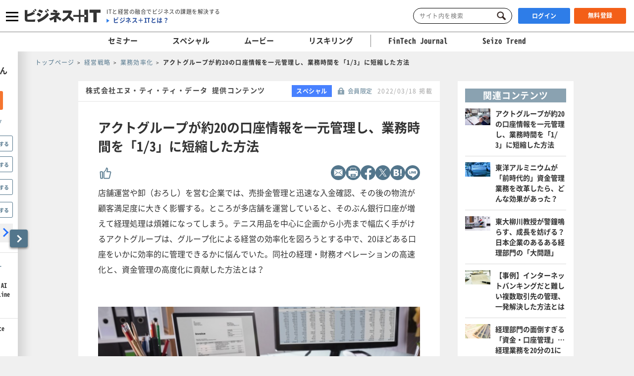

--- FILE ---
content_type: application/javascript; charset=utf-8
request_url: https://www.sbbit.jp/assets/js/libs/truncator.js
body_size: 2025
content:
/*!
 * truncator v1.2.0
 * https://github.com/ktsn/truncator
 *
 * @license
 * Copyright (c) 2015-2018 katashin
 * Released under the MIT license
 * https://github.com/ktsn/truncator/blob/master/LICENSE
 */
(function (global, factory) {
	typeof exports === 'object' && typeof module !== 'undefined' ? factory(exports) :
	typeof define === 'function' && define.amd ? define(['exports'], factory) :
	(factory((global.Truncator = {})));
}(this, (function (exports) { 'use strict';
function extend(target) {
  for (var _len = arguments.length, objs = Array(_len > 1 ? _len - 1 : 0), _key = 1; _key < _len; _key++) {
    objs[_key - 1] = arguments[_key];
  }
  objs.forEach(function (obj) {
    Object.keys(obj).forEach(function (key) {
      if (obj[key] !== undefined) target[key] = obj[key];
    });
  });
  return target;
}
var _typeof = typeof Symbol === "function" && typeof Symbol.iterator === "symbol" ? function (obj) {
  return typeof obj;
} : function (obj) {
  return obj && typeof Symbol === "function" && obj.constructor === Symbol && obj !== Symbol.prototype ? "symbol" : typeof obj;
};
var classCallCheck = function (instance, Constructor) {
  if (!(instance instanceof Constructor)) {
    throw new TypeError("Cannot call a class as a function");
  }
};
var createClass = function () {
  function defineProperties(target, props) {
    for (var i = 0; i < props.length; i++) {
      var descriptor = props[i];
      descriptor.enumerable = descriptor.enumerable || false;
      descriptor.configurable = true;
      if ("value" in descriptor) descriptor.writable = true;
      Object.defineProperty(target, descriptor.key, descriptor);
    }
  }
  return function (Constructor, protoProps, staticProps) {
    if (protoProps) defineProperties(Constructor.prototype, protoProps);
    if (staticProps) defineProperties(Constructor, staticProps);
    return Constructor;
  };
}();
var Dom = function () {
  function Dom(el) {
    classCallCheck(this, Dom);
    this.el = el;
    this.style = window.getComputedStyle(el, '');
  }
  createClass(Dom, [{
    key: 'text',
    set: function set$$1(val) {
      if ('textContent' in this.el) {
        this.el.textContent = val;
      } else if ('innerText' in this.el) {
        this.el.innerText = val;
      } else {
        throw new Error('The browser does not support text insertion for DOM');
      }
    }
  }, {
    key: 'height',
    get: function get$$1() {
      return parseFloat(this.style.getPropertyValue('height')) || 0;
    }
  }, {
    key: 'lineHeight',
    get: function get$$1() {
      var origHTML = this.el.innerHTML;
      this.el.innerHTML = 'X';
      var height = this.height;
      this.el.innerHTML = origHTML;
      return height;
    }
  }]);
  return Dom;
}();
function dom(el) {
  return new Dom(el);
}
var DEFAULT_OPTIONS = {
  ellipsis: '...'
};
var Truncator = function () {
  function Truncator(el, text, boundary, options, truncate) {
    classCallCheck(this, Truncator);
    this.el = el;
    this.text = text;
    this.boundary = boundary;
    this.options = options;
    this.truncate = truncate;
    this.recalc();
  }
  createClass(Truncator, [{
    key: 'recalc',
    value: function recalc() {
      var _this = this;
      execWithUnfixHeight(this.el.el, function () {
        _this.truncate(_this.el, _this.text, _this.boundary, _this.options);
      });
    }
  }, {
    key: 'restoreText',
    value: function restoreText() {
      this.el.text = this.text;
    }
  }]);
  return Truncator;
}();
function truncate(el, text, options) {
  if (options === null || (typeof options === 'undefined' ? 'undefined' : _typeof(options)) !== 'object') {
    throw new Error('options must be an object');
  }
  var domEl = dom(el);
  var opts = normalizeOptions(options);
  if (typeof opts.height === 'number') {
    return new Truncator(domEl, text, opts.height, opts, truncateByHeight);
  }
  if (typeof opts.line === 'number') {
    return new Truncator(domEl, text, Math.floor(opts.line), opts, truncateByLine);
  }
  if (typeof opts.count === 'number') {
    return new Truncator(domEl, text, Math.floor(opts.count), opts, truncateByCount);
  }
  throw new Error('options must have height, line or count as number');
}
function normalizeOptions(options) {
  var opts = extend({}, DEFAULT_OPTIONS, options);
  if (opts.ellipsis === null) opts.ellipsis = '';
  return opts;
}
// set the element height to auto
// and unlock constraints of min-, max-height during given function is executed
function execWithUnfixHeight(el, fn) {
  var _el$style = el.style,
      height = _el$style.height,
      maxHeight = _el$style.maxHeight,
      minHeight = _el$style.minHeight;
  try {
    el.style.height = 'auto';
    el.style.maxHeight = 'none';
    el.style.minHeight = '0';
    fn();
  } finally {
    // ensure the styles are restored
    el.style.height = height;
    el.style.maxHeight = maxHeight;
    el.style.minHeight = minHeight;
  }
}
function truncateByLine(el, text, line, options) {
  truncateByHeight(el, text, el.lineHeight * line, options);
}
function truncateByHeight(el, text, height, options) {
  el.text = text;
  if (el.height <= height) {
    return;
  }
  truncateImpl(el, text, height, options, 0, text.length);
}
function truncateByCount(el, text, count, options) {
  if (text.length <= count) {
    el.text = text;
    return;
  }
  el.text = text.substring(0, count) + options.ellipsis;
}
function truncateImpl(el, text, maxHeight, options, left, right) {
  var center = Math.floor((left + right) / 2);
  var truncated = text.substring(0, center) + options.ellipsis;
  el.text = truncated;
  if (left >= right - 1) {
    return;
  }
  var height = el.height;
  if (height > maxHeight) {
    truncateImpl(el, text, maxHeight, options, left, center);
  } else {
    // left index should always be included in search space
    // because it might be boundary point of truncation
    truncateImpl(el, text, maxHeight, options, center, right);
  }
}
exports.truncate = truncate;
Object.defineProperty(exports, '__esModule', { value: true });
})));

--- FILE ---
content_type: application/javascript; charset=utf-8
request_url: https://www.sbbit.jp/assets/js/libs/ls.aspectratio.min.js?ver=202601290803
body_size: 1243
content:
/*! lazysizes - v5.3.0 */

!function(e,t){var i=function(){t(e.lazySizes),e.removeEventListener("lazyunveilread",i,!0)};t=t.bind(null,e,e.document),"object"==typeof module&&module.exports?t(require("lazysizes")):"function"==typeof define&&define.amd?define(["lazysizes"],t):e.lazySizes?i():e.addEventListener("lazyunveilread",i,!0)}(window,function(o,r,e){"use strict";var s,t,i,n,d,c,a,u,f,l,m,h,p;function g(){this.ratioElems=r.getElementsByClassName("lazyaspectratio"),this._setupEvents(),this.processImages()}o.addEventListener&&(s=Array.prototype.forEach,d=/^picture$/i,a="img["+(c="data-aspectratio")+"]",u=function(e){return o.matchMedia?(u=function(e){return!e||(matchMedia(e)||{}).matches})(e):o.Modernizr&&Modernizr.mq?!e||Modernizr.mq(e):!e},f=e.aC,l=e.rC,m=e.cfg,g.prototype={_setupEvents:function(){function t(e){e.naturalWidth<36?n.addAspectRatio(e,!0):n.removeAspectRatio(e,!0)}function e(){n.processImages()}var i,n=this;function a(){s.call(n.ratioElems,t)}r.addEventListener("load",function(e){e.target.getAttribute&&e.target.getAttribute(c)&&t(e.target)},!0),addEventListener("resize",function(){clearTimeout(i),i=setTimeout(a,99)}),r.addEventListener("DOMContentLoaded",e),addEventListener("load",e)},processImages:function(e){for(var t=("length"in(e=e||r)&&!e.nodeName?e:e.querySelectorAll(a)),i=0;i<t.length;i++)36<t[i].naturalWidth?this.removeAspectRatio(t[i]):this.addAspectRatio(t[i])},getSelectedRatio:function(e){var t,i,n,a,o,r=e.parentNode;if(r&&d.test(r.nodeName||""))for(t=0,i=(n=r.getElementsByTagName("source")).length;t<i;t++)if(a=n[t].getAttribute("data-media")||n[t].getAttribute("media"),m.customMedia[a]&&(a=m.customMedia[a]),u(a)){o=n[t].getAttribute(c);break}return o||e.getAttribute(c)||""},parseRatio:(h=/^\s*([+\d\.]+)(\s*[\/x]\s*([+\d\.]+))?\s*$/,p={},function(e){var t;return!p[e]&&(t=e.match(h))&&(t[3]?p[e]=t[1]/t[3]:p[e]=+t[1]),p[e]}),addAspectRatio:function(e,t){var i,n=e.offsetWidth,a=e.offsetHeight;t||f(e,"lazyaspectratio"),n<36&&a<=0?(n||a&&o.console)&&console.log("Define width or height of image, so we can calculate the other dimension"):(i=this.getSelectedRatio(e),(i=this.parseRatio(i))&&(n?e.style.height=n/i+"px":e.style.width=a*i+"px"))},removeAspectRatio:function(e){l(e,"lazyaspectratio"),e.style.height="",e.style.width="",e.removeAttribute(c)}},(i=function(){(n=o.jQuery||o.Zepto||o.shoestring||o.$)&&n.fn&&!n.fn.imageRatio&&n.fn.filter&&n.fn.add&&n.fn.find?n.fn.imageRatio=function(){return t.processImages(this.find(a).add(this.filter(a))),this}:n=!1})(),setTimeout(i),t=new g,o.imageRatio=t,"object"==typeof module&&module.exports?module.exports=t:"function"==typeof define&&define.amd&&define(t))});

--- FILE ---
content_type: application/javascript; charset=utf-8
request_url: https://www.sbbit.jp/assets/js/libs/datepicker-ja.js
body_size: 629
content:
/* Japanese initialisation for the jQuery UI date picker plugin. */
/* Written by Kentaro SATO (kentaro@ranvis.com). */
(function (factory) {
  if (typeof define === "function" && define.amd) {

    // AMD. Register as an anonymous module.
    define(["../widgets/datepicker"], factory);
  } else {

    // Browser globals
    factory(jQuery.datepicker);
  }
}(function (datepicker) {

  datepicker.regional.ja = {
    closeText: "閉じる",
    prevText: "&#x3C;前",
    nextText: "次&#x3E;",
    currentText: "今日",
    monthNames: ["1月", "2月", "3月", "4月", "5月", "6月",
      "7月", "8月", "9月", "10月", "11月", "12月"],
    monthNamesShort: ["1月", "2月", "3月", "4月", "5月", "6月",
      "7月", "8月", "9月", "10月", "11月", "12月"],
    dayNames: ["日曜日", "月曜日", "火曜日", "水曜日", "木曜日", "金曜日", "土曜日"],
    dayNamesShort: ["日", "月", "火", "水", "木", "金", "土"],
    dayNamesMin: ["日", "月", "火", "水", "木", "金", "土"],
    weekHeader: "週",
    dateFormat: "yy/mm/dd",
    firstDay: 0,
    isRTL: false,
    showMonthAfterYear: true,
    yearSuffix: "年"
  };
  datepicker.setDefaults(datepicker.regional.ja);

  return datepicker.regional.ja;

}));